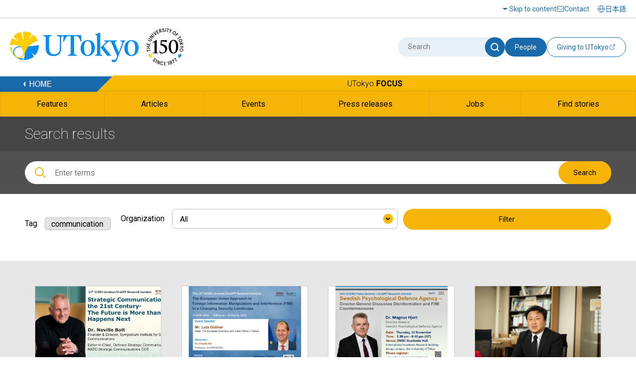

--- FILE ---
content_type: text/html
request_url: https://www.u-tokyo.ac.jp/focus/en/tags/?tag=communication
body_size: 52889
content:
<!DOCTYPE html>
<html lang="en">
    <head>
        <meta charset="UTF-8">
        <meta http-equiv="X-UA-Compatible" content="IE=edge">
        <title>Focus | The University of Tokyo</title>
        <meta name="viewport" content="width=device-width,initial-scale=1,maximum-scale=1,minimum-scale=1">
        <meta name="description" content="">
        <meta name="keywords" content="">
        <meta name="copyright" content="(C)The University of Tokyo">

        <link rel="shortcut icon" href="/content/100074614.ico">

        <meta property="og:title" content="Focus | The University of Tokyo">
        <meta property="og:site_name" content="The University of Tokyo">
        <meta property="og:type" content="website">
        <meta property="og:description" content="">
        <meta property="og:url" content="">
        <meta property="og:image" content="">
        <meta name="twitter:card" content="summary_large_image">
        <meta name="twitter:title" content="Focus | The University of Tokyo">
        <meta name="twitter:description" content="">
        <meta name="twitter:image" content="">

<!-- Google Tag Manager -->
<script>(function(w,d,s,l,i){w[l]=w[l]||[];w[l].push({'gtm.start':
new Date().getTime(),event:'gtm.js'});var f=d.getElementsByTagName(s)[0],
j=d.createElement(s),dl=l!='dataLayer'?'&l='+l:'';j.async=true;j.src=
'https://www.googletagmanager.com/gtm.js?id='+i+dl;f.parentNode.insertBefore(j,f);
})(window,document,'script','dataLayer','GTM-WC55Q74');</script>
<!-- End Google Tag Manager -->

        <link href="https://fonts.googleapis.com/earlyaccess/notosansjapanese.css" rel="stylesheet" />
        <link href="https://fonts.googleapis.com/css?family=Roboto:100,300,400,500,700" rel="stylesheet">

        <link rel="stylesheet" href="/content/style.css">
        <link rel="stylesheet" href="/aly.css">
<script>
function toggleMonth() {
    var year = $("#year").val();
    if (year == "") {
        $("#month").attr("class", "notactive");
        $("#month").prop("disabled", true);
        $("#month").val("");
    } else {
        $("#month").removeClass("notactive");
        $("#month").prop("disabled", false);
    }
}
function refine() {
    var scroll = $(window).scrollTop();
    $("#scrollTop").val(scroll);
    document.forms['qForm'].submit();
}
window.onload = function() {
    $("#refine").focus();
    $(window).scrollTop();
}
</script>
    </head>
    <body>

<!-- Google Tag Manager (noscript) -->
<noscript><iframe src="https://www.googletagmanager.com/ns.html?id=GTM-WC55Q74"
height="0" width="0" style="display:none;visibility:hidden"></iframe></noscript>
<!-- End Google Tag Manager (noscript) -->

        <!-- .l-wrapper -->
        <div class="l-wrapper">

<noscript>JavaScript is required to display the University of Tokyo website correctly. Please enable JavaScript in your browser settings and refresh the page.</noscript>

<!-- HEADER -->
<header class="l-header">
    <div class="header-inner-wrap">
        <div class="header-upside">
            <div class="header-inner">
                <div class="hamburger-button-wrap">
                    <div class="hamburger-button"><span></span><span></span><span></span></div>
                </div>
                <div class="logo">
                    <a href="/en/index.html"><img src="/content/400244322.svg" alt="The University of Tokyo" class="u-img-responsive"></a>
                </div>
                <ul class="nav-list">
                    <li class="item skip"><a href="#content">Skip to content</a></li>
                    <li class="item contact"><a href="/en/general/contact.html">Contact</a></li>
                </ul>
                <div class="select-lang">
                    <a href="/ja/index.html"><span lang="ja">日本語</span></a>
                </div>
            </div>
        </div>
        <div class="header-bottom">
            <div class="header-inner">
                <div class="logo">
                    <a href="/en/index.html"><img src="/content/400244322.svg" alt="The University of Tokyo" class="u-img-responsive"></a>
                </div>
                <div class="form-wrap">
                    <form class="form" id="myForm" name="searchHead" method="get" action="/en/search/index.html">
                        <div class="site-search">
                            <input class="input" type="text" name="q" id="word" value="" title="Search" placeholder="Search">
                            <button class="submit" type="submit" name="Submit" value="" onclick="document.searchHead.action='/en/search/index.html'"><img src="/content/400244321.svg" alt="Search"></button>
                        </div>
                        <button class="teacher-search" type="submit" name="Submit" value="" onclick="document.searchHead.action='/focus/en/people/'">People</button>
                    </form>
                    <div class="fund-btn"><a href="https://utf.u-tokyo.ac.jp/en/" target="_blank">
                        <p>Giving to UTokyo</p><img class="external-link" src="/content/400244317.svg" alt="Open a new window">
                    </a></div>
                </div>
            </div>
        </div>
    </div>
</header>
<!-- /HEADER -->
            <!-- GNAV -->
            <div class="l-gnav__news">
                <div class="nav-top-inner">
                    <div class="l-gnav__news-top">
                        <a href="/en/index.html" class="l-gnav__news-home"><img src="/content/400244331.png" alt="HOME"></a>
                        <p class="l-gnav__news-title"><a href="/focus/en/index.html">UTokyo <span>FOCUS</span></a></p>
                    </div>
                </div>

                <nav>
                    <div class="nav-bottom-inner">
                        <ul class="l-gnav__news-list">
                            <li class="l-gnav__news-item"><a href="/focus/en/features/"><span lang="en">Features</span></a></li>
                            <li class="l-gnav__news-item"><a href="/focus/en/articles/"><span lang="en">Articles</span></a></li>
                            <li class="l-gnav__news-item"><a href="/focus/en/events/"><span lang="en">Events</span></a></li>
                            <li class="l-gnav__news-item"><a href="/focus/en/press/"><span lang="en">Press releases</span></a></li>
                            <li class="l-gnav__news-item"><a href="/focus/en/jobs/"><span lang="en">Jobs</span></a></li>
                            <li class="l-gnav__news-item"><a href="/focus/en/find_stories.html"><span lang="en">Find stories</span></a></li>
                        </ul>
                    </div>
                </nav>
            </div>
            <!-- /GNAV -->

            <div class="l-gnav-sub-wrapper">
                <div class="l-gnav-sub-inner">

                    <div class="form-wrap">
                        <form method="get" action="/en/search/index.html" name="searchHeadSp" id="myForm" class="form">
                            <div class="site-search">
                                <input type="text" class="input" name="q" id="word" value="" title="Search" placeholder="Search">
                                <button type="submit" class="submit" name="Submit" value="" onclick="document.searchHeadSp.action='/en/search/index.html'"><img src="/content/400244321.svg" alt="Search"></button>
                            </div>

                            <button class="teacher-search" type="submit" name="Submit" value="" onclick="document.searchHeadSp.action='/focus/en/people/'">People</button>
                        </form>
                    </div>
                    <p class="l-gnav-sub__focus-title"><a href="/focus/en/index.html">UTokyo <span>FOCUS</span></a></p>
                    <nav class="l-gnav-sub">
                        <ul class="l-gnav-sub__list">
                            <li class="l-gnav-sub__item"><a href="/focus/en/features/">Features</a></li>
                            <li class="l-gnav-sub__item"><a href="/focus/en/articles/">Articles</a></li>
                            <li class="l-gnav-sub__item"><a href="/focus/en/events/">Events</a></li>
                            <li class="l-gnav-sub__item"><a href="/focus/en/press/">Press releases</a></li>
                            <li class="l-gnav-sub__item"><a href="/focus/en/jobs/">Jobs</a></li>
                            <li class="l-gnav-sub__item"><a href="/focus/en/find_stories.html">Find stories</a></li>
                        </ul>
                    </nav>
                    <p class="l-gnav-sub__home-title"><a href="/en/index.html">HOME</a></p>
                    <ul class="l-gnav-sub__focus-list">
                        <li class="l-gnav-sub__focus-list-item"><a href="/en/about/access.html">Access and Campus Maps</a></li>
                        <li class="l-gnav-sub__focus-list-item"><a href="/en/general/contact.html">Contact</a></li>
                        <li class="l-gnav-sub__focus-list-item"><a href="http://utf.u-tokyo.ac.jp/english/index.html" target="_blank">Make a donation<img src="/content/100074653.png" alt="Open a new window"></a></li>
                    </ul>
                </div>
            </div>

            <!-- MAIN -->
            <main class="l-main">

                <!-- #content -->
                <div id="content" class="c-content">

                    <div class="p-news__lower-haeder">
                        <div class="c-section__ineer">
                            <h1 class="p-news__lower-haeder-title-tag">Search results</h1>
                            <!-- <p class="p-news__lower-haeder-language"><a href="/focus/ja/tags/">Japanese</a></p> -->
                            <div class="p-news__lower-haeder-search">
                                <div class="p-news__search-form-box">
                                    <div class="p-news__search-form-box-inner">
                                        <form method="get" action="/focus/en/search.html" name="searchH" id="myFormPc">
                                            <input class="p-news__search__form" placeholder="Enter terms" name="q" id="wordPc" value="">
                                            <button type="submit" class="p-news__search__form-button" name="Submit" value="" onClick="document.searchH.action='/focus/en/search.html'">Search</button>
                                        </form>
                                    </div>
                                </div>
                            </div>
                        </div>
                    </div>

                    <div class="p-news__search-sp-box">
                        <div class="c-section__ineer">
                            <div class="p-news__search-form-box">
                                <div class="p-news__search-form-box-inner">
                                    <form method="get" action="/focus/en/search.html" name="searchH" id="myFormSp">
                                        <input class="p-news__search__form" placeholder="Enter terms" name="q" id="wordSp" value="">
                                        <button type="submit" class="p-news__search__form-button" name="Submit" value="" onClick="document.searchH.action='/focus/en/search.html'">Search</button>
                                    </form>
                                </div>
                            </div>
                        </div>
                    </div>

                    <div class="p-news__pulldown">
                    <form action="/focus/en/tags/index.php" method="get" name="qForm" id="qForm" class="pc">
                        <input type="hidden" name="tag" id="tag" value="communication">
                        <input type="hidden" id="scrollTop" name="scrollTop" value="">
                        <div class="c-section__ineer">

                            <dl class="p-news__tagname">
                                <dt>Tag</dt>
                                <dd>communication</dd>
                            </dl>

                            <dl class="p-news__pulldown-list">
                                <dt><label for="busho">Organization</label></dt>
                                <dd class="c-form-pulldown">
                                    <select id="busho" name="busho" title="">
                                        <option value="">All</option>
                                        <option value="Academic Affairs Group" >Academic Affairs Group</option>
                                        <option value="Strategic Communications Group" >Strategic Communications Group</option>
                                        <option value="Academic Promotion Planning Group" >Academic Promotion Planning Group</option>
                                        <option value="Alumni Affairs (Development Office)" >Alumni Affairs (Development Office)</option>
                                        <option value="Atmosphere and Ocean Research Institute" >Atmosphere and Ocean Research Institute</option>
                                        <option value="Graduate School of Science / Faculty of Science" >Graduate School of Science / Faculty of Science</option>
                                        <option value="Center for Research and Development of Higher Education" >Center for Research and Development of Higher Education</option>
                                        <option value="Center for Research on Counseling and Support Services" >Center for Research on Counseling and Support Services</option>
                                        <option value="Center for Spatial Information Science" >Center for Spatial Information Science</option>
                                        <option value="Interfaculty Initiative in Information Studies / Graduate School of Interdisciplinary Information Studies" >Interfaculty Initiative in Information Studies / Graduate School of Interdisciplinary Information Studies</option>
                                        <option value="Collaboration Planning Group" >Collaboration Planning Group</option>
                                        <option value="Corporate Partnership Group" >Corporate Partnership Group</option>
                                        <option value="Cryogenic Research Center" >Cryogenic Research Center</option>
                                        <option value="Development Group" >Development Group</option>
                                        <option value="Graduate School of Engineering / Faculty of Engineering" >Graduate School of Engineering / Faculty of Engineering</option>
                                        <option value="Diversity Promotion Group" >Diversity Promotion Group</option>
                                        <option value="Division for Environment Health and Safety" >Division for Environment Health and Safety</option>
                                        <option value="Division for Health Service Promotion" >Division for Health Service Promotion</option>
                                        <option value="Division for Strategic Communications" >Division for Strategic Communications</option>
                                        <option value="Center for Research and Development on Transition from Secondary to Higher Education" >Center for Research and Development on Transition from Secondary to Higher Education</option>
                                        <option value="Earthquake Research Institute" >Earthquake Research Institute</option>
                                        <option value="Graduate School of Information Science and Technology" >Graduate School of Information Science and Technology</option>
                                        <option value="Graduate School of Agricultural and Life Sciences / Faculty of Agriculture" >Graduate School of Agricultural and Life Sciences / Faculty of Agriculture</option>
                                        <option value="Graduate School of Arts and Sciences / College of Arts and Sciences" >Graduate School of Arts and Sciences / College of Arts and Sciences</option>
                                        <option value="UTokyo Sports Science Initiative" >UTokyo Sports Science Initiative</option>
                                        <option value="Graduate School of Economics / Faculty of Economics" >Graduate School of Economics / Faculty of Economics</option>
                                        <option value="Graduate School of Education / Faculty of Education" >Graduate School of Education / Faculty of Education</option>
                                        <option value="Graduate School of Medicine / Faculty of Medicine" >Graduate School of Medicine / Faculty of Medicine</option>
                                        <option value="Institute for Future Initiatives" >Institute for Future Initiatives</option>
                                        <option value="Graduate School of Frontier Sciences" >Graduate School of Frontier Sciences</option>
                                        <option value="Graduate School of Humanities and Sociology / Faculty of Letters" >Graduate School of Humanities and Sociology / Faculty of Letters</option>
                                        <option value="Information Technology Center" >Information Technology Center</option>
                                        <option value="Next Generation Artificial Intelligence Research Center" >Next Generation Artificial Intelligence Research Center</option>
                                        <option value="Graduate School of Mathematical Sciences" >Graduate School of Mathematical Sciences</option>
                                        <option value="Graduate School of Pharmaceutical Sciences / Faculty of Pharmaceutical Sciences" >Graduate School of Pharmaceutical Sciences / Faculty of Pharmaceutical Sciences</option>
                                        <option value="Graduate School of Public Policy" >Graduate School of Public Policy</option>
                                        <option value="Graduate Schools for Law and Politics / Faculty of Law" >Graduate Schools for Law and Politics / Faculty of Law</option>
                                        <option value="Historiographical Institute" >Historiographical Institute</option>
                                        <option value="Humanities Center" >Humanities Center</option>
                                        <option value="Institute for Advanced Studies on Asia" >Institute for Advanced Studies on Asia</option>
                                        <option value="Institute for Cosmic Ray Research" >Institute for Cosmic Ray Research</option>
                                        <option value="Institute for Quantitative Biosciences" >Institute for Quantitative Biosciences</option>
                                        <option value="Institute for Solid State Physics" >Institute for Solid State Physics</option>
                                        <option value="Institute of Gerontology" >Institute of Gerontology</option>
                                        <option value="Institute of Industrial Science" >Institute of Industrial Science</option>
                                        <option value="Institute of Medical Science" >Institute of Medical Science</option>
                                        <option value="Institute of Social Science" >Institute of Social Science</option>
                                        <option value="International Education Promotion Group" >International Education Promotion Group</option>
                                        <option value="International Muography Cooperative Research Organization" >International Muography Cooperative Research Organization</option>
                                        <option value="International Research Center for Neurointelligence" >International Research Center for Neurointelligence</option>
                                        <option value="International Strategy Group" >International Strategy Group</option>
                                        <option value="Isotope Science Center" >Isotope Science Center</option>
                                        <option value="Kavli Institute for the Physics and Mathematics of the Universe" >Kavli Institute for the Physics and Mathematics of the Universe</option>
                                        <option value="Research Center for Advanced Science and Technology" >Research Center for Advanced Science and Technology</option>
                                        <option value="University Hospital" >University Hospital</option>
                                        <option value="University Museum" >University Museum</option>
                                        <option value="University of Tokyo Library System" >University of Tokyo Library System</option>
                                        <option value="Research Institute for Photon Science and Laser Technology " >Research Institute for Photon Science and Laser Technology </option>
                                        <option value="University Corporate Relations Group" >University Corporate Relations Group</option>
                                        <option value="Division of University Corporate Relations" >Division of University Corporate Relations</option>
                                        <option value="Environmental Safety Group" >Environmental Safety Group</option>
                                        <option value="External Relations Promotion Group" >External Relations Promotion Group</option>
                                        <option value="External Relations Planning Group" >External Relations Planning Group</option>
                                        <option value="Facilities Maintenance Group" >Facilities Maintenance Group</option>
                                        <option value="Facilities Planning Group" >Facilities Planning Group</option>
                                        <option value="Future Center Initiative" >Future Center Initiative</option>
                                        <option value="GX Promotion Group" >GX Promotion Group</option>
                                        <option value="General Affairs Group" >General Affairs Group</option>
                                        <option value="Information Strategy Group" >Information Strategy Group</option>
                                        <option value="Future Society Initiative" >Future Society Initiative</option>
                                        <option value="Information Systems Support Group" >Information Systems Support Group</option>
                                        <option value="International Center for Elementary Particle Physics" >International Center for Elementary Particle Physics</option>
                                        <option value="International Education Promotion Group GLP" >International Education Promotion Group GLP</option>
                                        <option value="International Projects Promotion Group" >International Projects Promotion Group</option>
                                        <option value="Kashiwa General Administration Office" >Kashiwa General Administration Office</option>
                                        <option value="Management Strategy Group" >Management Strategy Group</option>
                                        <option value="Next-generation Neutrino Science Organization" >Next-generation Neutrino Science Organization</option>
                                        <option value="Office for Gender Equity" >Office for Gender Equity</option>
                                        <option value="Organization for Interdisciplinary Research Projects" >Organization for Interdisciplinary Research Projects</option>
                                        <option value="Public Relations Office" >Public Relations Office</option>
                                        <option value="Tokyo College" >Tokyo College</option>
                                        <option value="Research Funding Strategy Group" >Research Funding Strategy Group</option>
                                        <option value="The University of Tokyo Archives" >The University of Tokyo Archives</option>
                                        <option value="Student Scholarship and Welfare Group" >Student Scholarship and Welfare Group</option>
                                        <option value="Student Support Group" >Student Support Group</option>
                                        <option value="The University of Tokyo Pandemic preparedness" >The University of Tokyo Pandemic preparedness</option>
                                        <option value=" Infection and Advanced research Center" > Infection and Advanced research Center</option>
                                        <option value="UTokyo College of Design Planning and Coordination Office" >UTokyo College of Design Planning and Coordination Office</option>
                                        <option value="UTokyo Sustainable Campus Project Office" >UTokyo Sustainable Campus Project Office</option>
                                        <option value="University Entrance Examination Group" >University Entrance Examination Group</option>
                                        <option value="University Evaluation team - General Affairs Group" >University Evaluation team - General Affairs Group</option>
                                        <option value="University Museum Group" >University Museum Group</option>
                                    </select>
                                </dd>
                            </dl>
                            <button type="submit" class="filter" onclick="refine();">Filter</button>
                        </div>
                    </form>
                    </div>

                    <div class="p-news-list">
                        <div class="c-section__ineer">

                            <div class="l-row l-gutter-40">
                                <div class="l-col-xs-6 l-col-sm-3">
                                    <div class="p-news-list__item">
                                        <a href="/focus/en/events/z0116_00245.html">
                                            <figure class="p-news-list__item-image">
                                                <img src="/content/400268012.jpg" alt="images">
                                            </figure>
                                            <p class="p-news-list__item-text">15th SCERU Public Seminar</p>
                                            <p class="p-news-list__item-date">July 23, 2025</p>
                                            <p class="c-icn-tag">Law and Policy</p>
                                        </a>
                                    </div>
                                </div>
                                <div class="l-col-xs-6 l-col-sm-3">
                                    <div class="p-news-list__item">
                                        <a href="/focus/en/events/z0116_00239.html">
                                            <figure class="p-news-list__item-image">
                                                <img src="/content/400263666.png" alt="images">
                                            </figure>
                                            <p class="p-news-list__item-text">The European Union Approach to Foreign Information Manipulation and Interference (FIMI) in a Changing Security Landscape</p>
                                            <p class="p-news-list__item-date">May 8, 2025</p>
                                            <p class="c-icn-tag">Law and Policy</p>
                                        </a>
                                    </div>
                                </div>
                                <div class="l-col-xs-6 l-col-sm-3">
                                    <div class="p-news-list__item">
                                        <a href="/focus/en/events/z0116_00222.html">
                                            <figure class="p-news-list__item-image">
                                                <img src="/content/400250430.jpg" alt="images">
                                            </figure>
                                            <p class="p-news-list__item-text">Swedish Psychological Defence Agency – Director-General Discusses Disinformation and FIMI Countermeasures</p>
                                            <p class="p-news-list__item-date">October 30, 2024</p>
                                            <p class="c-icn-tag">Law and Policy</p>
                                        </a>
                                    </div>
                                </div>
                                <div class="l-col-xs-6 l-col-sm-3">
                                    <div class="p-news-list__item">
                                        <a href="/focus/en/features/z0405_00021.html">
                                            <figure class="p-news-list__item-image">
                                                <img src="/content/400245701.jpg" alt="images">
                                            </figure>
                                            <p class="p-news-list__item-text">Communication in time of disaster: Lessons from the Noto Peninsula Earthquake</p>
                                            <p class="p-news-list__item-date">October 4, 2024</p>
                                            <p class="c-icn-tag">Insight and analysis</p>
                                        </a>
                                    </div>
                                </div>
                                <div class="l-col-xs-6 l-col-sm-3">
                                    <div class="p-news-list__item">
                                        <a href="/focus/en/events/z0116_00213.html">
                                            <figure class="p-news-list__item-image">
                                                <img src="/content/400247283.png" alt="images">
                                            </figure>
                                            <p class="p-news-list__item-text">EXECUTIVE PROGRAMME (AY2024) Theory and Practice of Strategic Communications for Government Officials, Journalists, and Social Media Professionals</p>
                                            <p class="p-news-list__item-date">September 13, 2024</p>
                                            <p class="c-icn-tag">Law and Policy</p>
                                        </a>
                                    </div>
                                </div>
                                <div class="l-col-xs-6 l-col-sm-3">
                                    <div class="p-news-list__item">
                                        <a href="/focus/en/events/z0405_00312.html">
                                            <figure class="p-news-list__item-image">
                                                <img src="/content/400242663.jpg" alt="images">
                                            </figure>
                                            <p class="p-news-list__item-text">Tokyo College Event: “Is this the Age of Disinformation or the Age of Strategic Communications?”</p>
                                            <p class="p-news-list__item-date">June 19, 2024</p>
                                            <p class="c-icn-tag">Social Sciences</p>
                                        </a>
                                    </div>
                                </div>
                                <div class="l-col-xs-6 l-col-sm-3">
                                    <div class="p-news-list__item">
                                        <a href="/focus/en/events/z0116_00200.html">
                                            <figure class="p-news-list__item-image">
                                                <img src="/content/400242451.jpg" alt="images">
                                            </figure>
                                            <p class="p-news-list__item-text">A Year of Elections: From the Strategic Communications Perspective</p>
                                            <p class="p-news-list__item-date">June 14, 2024</p>
                                            <p class="c-icn-tag">Law and Policy</p>
                                        </a>
                                    </div>
                                </div>
                                <div class="l-col-xs-6 l-col-sm-3">
                                    <div class="p-news-list__item">
                                        <a href="/focus/en/events/z0116_00186.html">
                                            <figure class="p-news-list__item-image">
                                                <img src="/content/400238561.png" alt="images">
                                            </figure>
                                            <p class="p-news-list__item-text">The Modern Information Environment as a Pivotal Element in National Security: Navigating the Challenges and Seizing Opportunities</p>
                                            <p class="p-news-list__item-date">March 15, 2024</p>
                                            <p class="c-icn-tag">Law and Policy</p>
                                        </a>
                                    </div>
                                </div>
                                <div class="l-col-xs-6 l-col-sm-3">
                                    <div class="p-news-list__item">
                                        <a href="/focus/en/events/z0116_00174.html">
                                            <figure class="p-news-list__item-image">
                                                <img src="/content/400224871.png" alt="images">
                                            </figure>
                                            <p class="p-news-list__item-text">Linking Ukraine and the Indo-Pacific: Maintaining Global Unity</p>
                                            <p class="p-news-list__item-date">October 19, 2023</p>
                                            <p class="c-icn-tag">Law and Policy</p>
                                        </a>
                                    </div>
                                </div>
                                <div class="l-col-xs-6 l-col-sm-3">
                                    <div class="p-news-list__item">
                                        <a href="/focus/en/events/z0109_00011.html">
                                            <figure class="p-news-list__item-image">
                                                <img src="/content/400218381.png" alt="images">
                                            </figure>
                                            <p class="p-news-list__item-text">Igniting Students’ Communication Potential: Peer-Coaching at the Science Comm Improvement Lab</p>
                                            <p class="p-news-list__item-date">July 6, 2023</p>
                                            <p class="c-icn-tag">Teaching and Students</p>
                                        </a>
                                    </div>
                                </div>
                                <div class="l-col-xs-6 l-col-sm-3">
                                    <div class="p-news-list__item">
                                        <a href="/focus/en/events/z0116_00158.html">
                                            <figure class="p-news-list__item-image">
                                                <img src="/content/400212709.png" alt="images">
                                            </figure>
                                            <p class="p-news-list__item-text">French Forces challenges in the Indo-Pacific</p>
                                            <p class="p-news-list__item-date">April 11, 2023</p>
                                            <p class="c-icn-tag">Law and Policy</p>
                                        </a>
                                    </div>
                                </div>
                                <div class="l-col-xs-6 l-col-sm-3">
                                    <div class="p-news-list__item">
                                        <a href="/focus/en/events/z0405_00184.html">
                                            <figure class="p-news-list__item-image">
                                                <img src="/content/400205653.png" alt="images">
                                            </figure>
                                            <p class="p-news-list__item-text">Language and Identity Workshop Series 1: Transpositioning</p>
                                            <p class="p-news-list__item-date">January 19, 2023</p>
                                            <p class="c-icn-tag">Education</p>
                                        </a>
                                    </div>
                                </div>
                                <div class="l-col-xs-6 l-col-sm-3">
                                    <div class="p-news-list__item">
                                        <a href="/focus/en/events/z0116_00142.html">
                                            <figure class="p-news-list__item-image">
                                                <img src="/content/400200869.jpg" alt="images">
                                            </figure>
                                            <p class="p-news-list__item-text">Ukraine’s Strategic Communications: Can Words Overcome Weapons?</p>
                                            <p class="p-news-list__item-date">November 9, 2022</p>
                                            <p class="c-icn-tag">Law and Policy</p>
                                        </a>
                                    </div>
                                </div>
                                <div class="l-col-xs-6 l-col-sm-3">
                                    <div class="p-news-list__item">
                                        <a href="/focus/en/events/z0116_00138.html">
                                            <figure class="p-news-list__item-image">
                                                <img src="/content/400199724.jpg" alt="images">
                                            </figure>
                                            <p class="p-news-list__item-text">Evolution of Strategic Communications and North Korea</p>
                                            <p class="p-news-list__item-date">October 26, 2022</p>
                                            <p class="c-icn-tag">Law and Policy</p>
                                        </a>
                                    </div>
                                </div>
                                <div class="l-col-xs-6 l-col-sm-3">
                                    <div class="p-news-list__item">
                                        <a href="/focus/en/articles/z0116_00124.html">
                                            <figure class="p-news-list__item-image">
                                                <img src="/content/400191415.jpg" alt="images">
                                            </figure>
                                            <p class="p-news-list__item-text">Strategic Communications Education and Research Unit newly launched</p>
                                            <p class="p-news-list__item-date">July 4, 2022</p>
                                            <p class="c-icn-tag">Law and Policy</p>
                                        </a>
                                    </div>
                                </div>
                                <div class="l-col-xs-6 l-col-sm-3">
                                    <div class="p-news-list__item">
                                        <a href="/focus/en/articles/z0508_00068.html">
                                            <figure class="p-news-list__item-image">
                                                <img src="/content/400126390.jpg" alt="images">
                                            </figure>
                                            <p class="p-news-list__item-text">UTokyo to exhibit at Science Agora  </p>
                                            <p class="p-news-list__item-date">November 11, 2019</p>
                                            <p class="c-icn-tag">Science and Technology</p>
                                        </a>
                                    </div>
                                </div>
                                <div class="l-col-xs-6 l-col-sm-3">
                                    <div class="p-news-list__item">
                                        <a href="/focus/en/features/z1304_00013.html">
                                            <figure class="p-news-list__item-image">
                                                <img src="/content/400105042.jpg" alt="images">
                                            </figure>
                                            <p class="p-news-list__item-text">University products born through partnerships with regional areas</p>
                                            <p class="p-news-list__item-date">December 21, 2018</p>
                                            <p class="c-icn-tag">Science and Technology</p>
                                        </a>
                                    </div>
                                </div>
                                <div class="l-col-xs-6 l-col-sm-3">
                                    <div class="p-news-list__item">
                                        <a href="/focus/en/articles/z0508_00039.html">
                                            <figure class="p-news-list__item-image">
                                                <img src="/content/400103215.jpg" alt="images">
                                            </figure>
                                            <p class="p-news-list__item-text">UTokyo exhibits at Science Agora, communicates research</p>
                                            <p class="p-news-list__item-date">November 16, 2018</p>
                                            <p class="c-icn-tag">Science and Technology</p>
                                        </a>
                                    </div>
                                </div>
                                <div class="l-col-xs-6 l-col-sm-3">
                                    <div class="p-news-list__item">
                                        <a href="/focus/en/articles/a_00446.html">
                                            <figure class="p-news-list__item-image">
                                                <img src="/content/400037618.jpg" alt="images">
                                            </figure>
                                            <p class="p-news-list__item-text">Highly efficient, high speed technology for satellite communications</p>
                                            <p class="p-news-list__item-date">January 6, 2016</p>
                                            <p class="c-icn-tag">64 APSK</p>
                                        </a>
                                    </div>
                                </div>
                                <div class="l-col-xs-6 l-col-sm-3">
                                    <div class="p-news-list__item">
                                        <a href="/focus/en/articles/a_00373.html">
                                            <figure class="p-news-list__item-image">
                                                <img src="/content/400031177.jpg" alt="images">
                                            </figure>
                                            <p class="p-news-list__item-text">Integrating the core of quantum teleportation on a chip</p>
                                            <p class="p-news-list__item-date">May 8, 2015</p>
                                            <p class="c-icn-tag">Science and Technology</p>
                                        </a>
                                    </div>
                                </div>
                            </div>

                        </div>
                    </div>

                    <div class="c-pagination">
                        <ul class="c-pagination__list">
<li class="c-pagination__item is-current"><a href="#">1</a></li>                        </ul>

                    </div>

                </div>
                <!--/ #content -->

            </main>
            <!-- /MAIN -->

<footer class="l-footer bg-white">
        <div class="l-footer__top">
                <div class="l-footer__inner">
                        <ul class="l-footer__sns">
                                <li class="l-footer__sns-item"><a href="https://www.facebook.com/UTokyo.News.en" target="_blank"><img src="/content/100074629.png" alt="Facebook (Open a new window)"></a></li>
                                <li class="l-footer__sns-item"><a href="https://twitter.com/UTokyo_News_en" target="_blank"><img src="/content/100074651.png" alt="Twitter (Open a new window)"></a></li>
                                <li class="l-footer__sns-item"><a href="https://www.youtube.com/user/UTokyoPR/" target="_blank"><img src="/content/100074655.jpg" alt="YouTube (Open a new window)"></a></li>
                                <li class="l-footer__sns-item"><a href="https://www.instagram.com/utokyo_pr/" target="_blank"><img src="/content/400194255.png" alt="Instagram (Open a new window)"></a></li>
                                <li class="l-footer__sns-item"><a href="https://jp.linkedin.com/school/university-of-tokyo/" target="_blank"><img src="/content/400194256.gif" alt="LinkedIn (Open a new window)"></a></li>
                                <li class="l-footer__sns-item l-footer__sns-arrow"><a href="/sns_en.html" class="u-arrow-yellow">Social media directory</a></li>
                        </ul>
                        <p class="c-pagetop">
                                <a href="#content" class="scroll"><img src="/content/100074660.jpg" alt="Go back to page TOP"></a>
                        </p>
                </div>
        </div>

        <div class="footer-wrap">
                <div class="footer-inner">
                    <div class="left">
                        <a href="/en/index.html"><img src="/content/400244322.svg" class="l-footer__body-logo" alt="The University of Tokyo"></a>
                        <ul class="footer-link-list">
                                <li class="item"><a href="/en/site_map.html">Site map</a></li>
                                <li class="item"><a href="/en/general/site_policy.html">Site policy</a></li>
                                <li class="item"><a href="/en/general/privacy_policy.html">Privacy policy</a></li>
                                <li class="item"><a href="/en/about/jobs.html">Jobs</a></li>
                                <li class="item"><a href="https://login.adm.u-tokyo.ac.jp/utokyoportal" target="_blank"><span lang="en">UTokyo Portal</span><img src="/content/100074653.png" alt="Open a new window"></a></li>
                                <li class="item"><a href="https://utelecon.adm.u-tokyo.ac.jp/en/" target="_blank">utelecon<img src="/content/100074653.png" alt="Open a new window"></a></li>
                                <li class="item"><a href="/en/general/qa.html">Frequently asked questions</a></li>
                                <li class="item"><a href="#map">Access and campus maps</a></li>
                        </ul>
                        <a href="/en/general/utokyo_emerg.html" class="information-link">Disseminating information for UTokyo during disasters</a>
                        <p class="footer-text">
                                This website is managed by the Public Relations Office.<br>
                                For inquiries regarding the content of individual pages, please use the contact information listed on each page.
                        </p>
                    </div>
                    <div class="right">
                        <!--<a href="#map" data-lity="data-lity" title="The &quot;Access and campus maps&quot; will open on the same screen" class="access-btn"><p>Access and campus maps</p></a>-->
                        <p class="copy" lang="en">&copy; The University of Tokyo</p>
                    </div>
                </div>
        </div>
</footer>

        </div>
        <!-- /.l-wrapper -->

        <div id="map" class="p-remodal remodal" data-remodal-id="map">
            <div class="p-remodal-map-inner">
                <img src="/content/100097993.jpg" alt="Access Map">
                <p id="kashiwaMap" class="p-remodal-map-link p-remodal-map-link-1"><a href="#map1" data-lity="data-lity"><span>Kashiwa Campus</span></a></p>
                <p id="hongoMap" class="p-remodal-map-link p-remodal-map-link-2"><a href="#map2" data-lity="data-lity"><span>Hongo Campus</span></a></p>
                <p id="komabaMap" class="p-remodal-map-link p-remodal-map-link-3"><a href="#map3" data-lity="data-lity"><span>Komaba Campus</span></a></p>
                <p id="campusGuideLink" class="p-remodal-map-link p-remodal-map-link-access"><a href="/en/about/access.html"><span>Access and Campus Maps</span></a></p>
            </div>
            <div id="closeMap"><a data-remodal-action="close" class="remodal-close" href="#"><span>Close</span></a></div>
        </div>

        <div id="map1" class="p-remodal remodal" data-remodal-id="map1">
            <div class="p-remodal-map-inner">
                <img src="/content/100099002.jpg" alt="Kashiwa Campus">
                <p id="btnBack1" class="p-remodal-map-link p-remodal-map-link-back"><a href="#map" data-lity="data-lity"><span>Back</span></a></p>
                <p id="campusGuideLinkKashiwa" class="p-remodal-map-link p-remodal-map-link-access"><a href="/en/about/access.html"><span>Access and Campus Maps</span></a></p>
            </div>
            <div id="closeMapKashiwa"><a data-remodal-action="close" class="remodal-close" href="#"><span>Close</span></a></div>
        </div>  

        <div id="map2" class="p-remodal remodal" data-remodal-id="map2">
            <div class="p-remodal-map-inner">
                <img src="/content/100099000.jpg" alt="Hongo Campus">
                <p id="btnBack2" class="p-remodal-map-link p-remodal-map-link-back"><a href="#map" data-lity="data-lity"><span>Back</span></a></p>
                <p id="campusGuideLinkHongo" class="p-remodal-map-link p-remodal-map-link-access"><a href="/en/about/access.html"><span>Access and Campus Maps</span></a></p>
            </div>
            <div id="closeMapHongo"><a data-remodal-action="close" class="remodal-close" href="#"><span>Close</span></a></div>
        </div>

        <div id="map3" class="p-remodal remodal" data-remodal-id="map3">
            <div class="p-remodal-map-inner">
                <img src="/content/100099001.jpg" alt="Komaba Campus">
                <p id="btnBack3" class="p-remodal-map-link p-remodal-map-link-back"><a href="#map" data-lity="data-lity"><span>Back</span></a></p>
                <p id="campusGuideLinkKomaba" class="p-remodal-map-link p-remodal-map-link-access"><a href="/en/about/access.html"><span>Access and Campus Maps</span></a></p>
            </div>
            <div id="closeMapKomaba"><a data-remodal-action="close" class="remodal-close" href="#"><span>Close</span></a></div>
        </div>

        <script src="https://ajax.googleapis.com/ajax/libs/jquery/1.11.1/jquery.min.js"></script>
        <script src="/content/remodal.min.js"></script>
        <script src="/content/slick.min.js"></script>
        <script src="/content/perfect-scrollbar.min.js"></script>
        <script src="/content/equalize.min.js"></script>
        <script src="/content/main.js"></script>
        <script>
        $(window).load(function() {
                $('.imgList01').equalize('width');
                $('.imgList01').equalize();
        });
        </script>
    </body>
</html>


--- FILE ---
content_type: image/svg+xml
request_url: https://www.u-tokyo.ac.jp/content/400244319.svg
body_size: 912
content:
<svg width="16" height="16" viewBox="0 0 16 16" fill="none" xmlns="http://www.w3.org/2000/svg">
<g clip-path="url(#clip0_56_1525)">
<path d="M7.99479 14.6666C11.6767 14.6666 14.6615 11.6818 14.6615 7.99992C14.6615 4.31802 11.6767 1.33325 7.99479 1.33325C4.31289 1.33325 1.32812 4.31802 1.32812 7.99992C1.32812 11.6818 4.31289 14.6666 7.99479 14.6666Z" stroke="#196AAB" stroke-linecap="round" stroke-linejoin="round"/>
<path d="M5.33854 7.99992C5.33854 11.6818 6.53245 14.6666 8.00521 14.6666C9.47797 14.6666 10.6719 11.6818 10.6719 7.99992C10.6719 4.31802 9.47797 1.33325 8.00521 1.33325C6.53245 1.33325 5.33854 4.31802 5.33854 7.99992Z" stroke="#196AAB" stroke-linecap="round" stroke-linejoin="round"/>
<path d="M1.32812 8H14.6615" stroke="#196AAB" stroke-linecap="round" stroke-linejoin="round"/>
</g>
<defs>
<clipPath id="clip0_56_1525">
<rect width="16" height="16" fill="white"/>
</clipPath>
</defs>
</svg>
